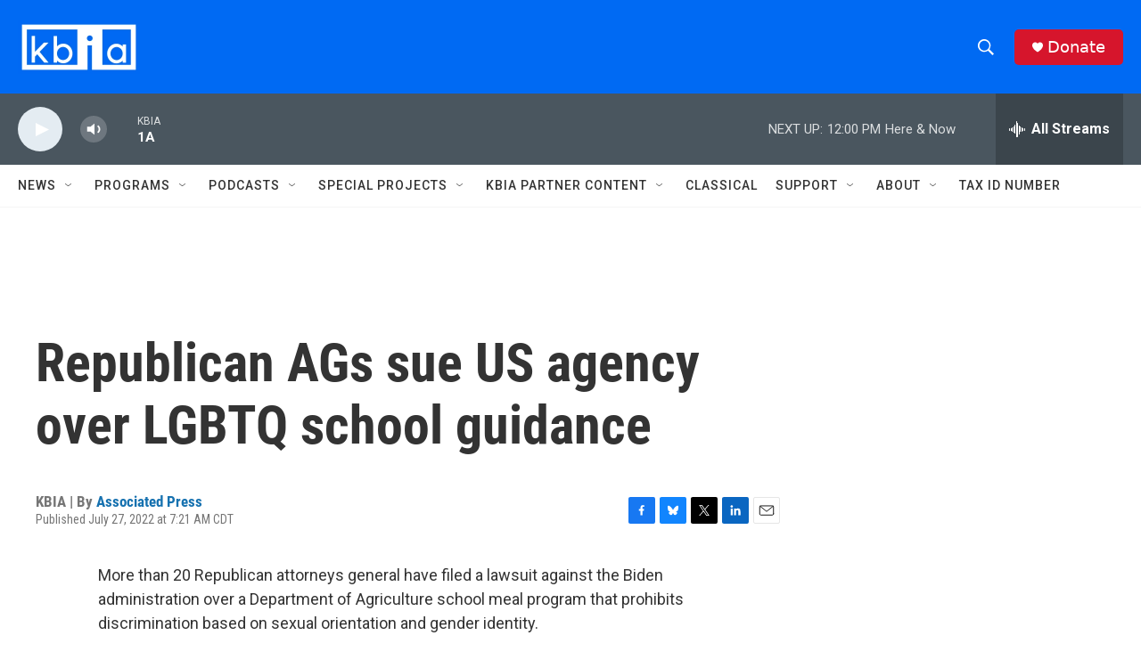

--- FILE ---
content_type: text/html; charset=utf-8
request_url: https://www.google.com/recaptcha/api2/aframe
body_size: 247
content:
<!DOCTYPE HTML><html><head><meta http-equiv="content-type" content="text/html; charset=UTF-8"></head><body><script nonce="CntmXdCPvXTfcT2p_JEchw">/** Anti-fraud and anti-abuse applications only. See google.com/recaptcha */ try{var clients={'sodar':'https://pagead2.googlesyndication.com/pagead/sodar?'};window.addEventListener("message",function(a){try{if(a.source===window.parent){var b=JSON.parse(a.data);var c=clients[b['id']];if(c){var d=document.createElement('img');d.src=c+b['params']+'&rc='+(localStorage.getItem("rc::a")?sessionStorage.getItem("rc::b"):"");window.document.body.appendChild(d);sessionStorage.setItem("rc::e",parseInt(sessionStorage.getItem("rc::e")||0)+1);localStorage.setItem("rc::h",'1768841658770');}}}catch(b){}});window.parent.postMessage("_grecaptcha_ready", "*");}catch(b){}</script></body></html>